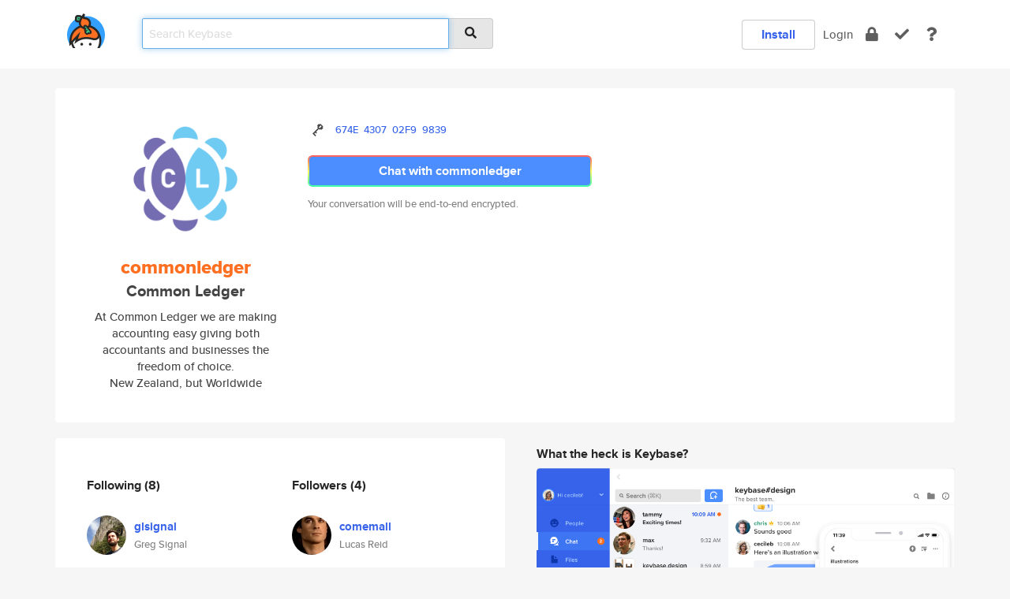

--- FILE ---
content_type: text/html; charset=utf-8
request_url: https://keybase.io/commonledger
body_size: 6449
content:
<!DOCTYPE html>
<html id="">

  <!--~~~~~~~~~~~~~~~~~~~~~~~~~~~~~~~~~~~~~~~~~~~~~~~~~~~~~~~~~~~~~~~~~~~~~~~~

                              K E Y   B A S E

                            crypto for everyone

                        because no one we know ever
                      seems to have a public key. :-(

     No Google Analytics or other 3rd party hosted script tags on Keybase.

     And this has the added bonus that we'll never be able to serve ad code.

                                    \o/  \o/
                                  keybase team

  ~~~~~~~~~~~~~~~~~~~~~~~~~~~~~~~~~~~~~~~~~~~~~~~~~~~~~~~~~~~~~~~~~~~~~~~~~-->

  <head>
    <title>commonledger (Common Ledger) | Keybase</title>
    <meta       name="viewport"    content="width=device-width, initial-scale=1.0, maximum-scale=1.0, user-scalable=no">
    <link       href="/_/brew/_/52e9d104/sitewide-css.css"      rel="stylesheet">
    
    <script type="text/javascript" nonce="68e0ce6b-91fd-4ce2-b4e3-789578ba3fff" src="/_/brew/_/906baaf9/sitewide-js.js"></script>

    <meta    charset="UTF-8" />
    

<meta name="Description" content="commonledger (Common Ledger) is now on Keybase, an open source app for encryption and cryptography."><meta property="og:description" content="commonledger (Common Ledger) is now on Keybase, an open source app for encryption and cryptography."><meta name="twitter:image" content="https://s3.amazonaws.com/keybase_processed_uploads/481cfac996e80c219e27a1b91b832405_360_360_square_360.png"><meta name="twitter:title" content="commonledger (Common Ledger) on Keybase"><meta name="twitter:description" content="commonledger (Common Ledger) is now on Keybase, an open source app for encryption and cryptography."><meta property="og:image"  content="https://s3.amazonaws.com/keybase_processed_uploads/481cfac996e80c219e27a1b91b832405_360_360_square_360.png"><meta property="og:image:width" content="360"><meta property="og:image:height" content="360">

    <script type="text/javascript" nonce="68e0ce6b-91fd-4ce2-b4e3-789578ba3fff">
    window.csrf_token="lgHZIDk2MTcyYTk4MzljNzAyZjUyYmI4ZGYxNTMwMDM3NjA4zmlpqnDOAxcEAMDEIMDM4JCW9uxVmZalC7Fm7iduFWLAOutFw/MVyUWIB4vZ";
    </script>
  </head>

  
  <body id="">
  <div class="run-mode run-mode-prod">
    <div class="grid-monitor"> 
      <input id="url_base" type="hidden" value="https://keybase.io/"/>

        <div id="navbar-top">
          <div class="navbar navbar-fixed-top navbar-default" role="navigation" data-active-tab="">

            <div class="container navbar-container">
              <div class="row">

                <div class="col-xs-2 col-sm-1">
                  <div class="navbar-header">
                    <div class="navbar-brand">
                      <a href="/" aria-label="home">
                        <img src="/images/icons/icon-keybase-logo-48.png" srcset="/images/icons/icon-keybase-logo-48@2x.png 2x" width="48" height="48" />
                      </a>
                    </div>
                    <div class="staging-notice">Keybase Staging Server</div>
                  </div>
                </div>

                <div class="col-xs-10 col-sm-5">
                  <div class="nav-search-wrapper">
                    <div class="input-group form-group">
                      <input type="text" class="form-control auto-focus nav-search-input  " data-focus-priority="0" placeholder="Search Keybase"
                      autocapitalize="off" autocorrect="off" autocomplete="off" spellcheck="false">
                      <span class="input-group-addon"><i class="fas fa-search"></i></span>
                    </div>
                  </div>
                </div>

                <div class="col-xs-12 col-sm-6">    

      <table class="nav navbar-right navbar-buttons pull-right">
        <tr>
        
            <td>
              
              <a href="/download" class="btn btn-secondary">Install</a>
            </td>
            <td><a onclick="return false;" href="#_" class="navbar-link link-login ">Login</a></td>
            <td class="nav-btn "><div class="auto-tooltip" title="Encrypt"><a href="/encrypt" aria-label="encrypt"><i class="fas fa-lock"></i></a></div></td>
            <td class="nav-btn " ><div class="auto-tooltip" title="Verify"><a href="/verify" aria-label="verify"><i class="fas fa-check"></i></a></div></td>
            <td class="hidden-xs nav-btn "   ><div class="auto-tooltip" title="Docs"><a href="http://book.keybase.io" aria-label="docs"><i class="fas fa-question"></i></a></div></td>
          
        </tr>
      </table>
</div>

              </div>
            </div>
          </div>
        </div>



      
    

<div id="autoreset-event-error" class="container alert alert-warning" style="text-align:center; display:none;">
  <span id="autoreset-event-error-msg">  </span>
  <button type="button" class="close"><span id="autoreset-event-error-close">×</span></button>
</div>
<div id="autoreset-event-success" class="container alert alert-success" style="text-align:center; display:none;">
  <span id="autoreset-event-success-msg">  </span>
  <button type="button" class="close"><span id="autoreset-event-success-close">×</span></button>
</div>




      
      <div class="modal modal-primary" id="shared-modal" data-backdrop="static">
      </div>

      
      <div class="content">
        

<input type="hidden" id="is-self-view" value="0">
<div id="page-user">


    <div class="user-header">
    <div class="container">
      <div class="row header-row kb-main-card">
        <div class="col-sm-4 col-lg-3 col-profile-heading">
          
<div class="profile-heading" data-username="commonledger" data-uid="fd643278468e488a9a5f741d11682600">

  <div class="picture user-profile-picture">
    
        <img src="https://s3.amazonaws.com/keybase_processed_uploads/481cfac996e80c219e27a1b91b832405_360_360_square_360.png" class="img-circle" width="148" height="148">
      
  </div>


  <div class="full-name ">
    <div class="username ">commonledger</div>
    
        Common Ledger
      
  </div>
  

  
      <div class="bio">
        
            At Common Ledger we are making accounting easy giving both accountants and businesses the freedom of choice.
          
      </div>
    
      <div class="location">
        
            New Zealand, but Worldwide
          
      </div>
    

</div>

        </div>
        <div class="col-sm-8 col-lg-9 col-identity-heading">
          
<div class="identity-heading">

  <div class="visible-xs">
    
<div class="track-action-wrapper">
  

  <span class="btn-gradient"><a href="#_" onclick="return false;" class="btn btn-primary   app-redirector app-redirector-primary" data-app-target="chat/commonledger"><span class="hidden-xs">Chat with commonledger</span><span class="visible-xs">Start a chat</span></a></span><br/>
  <span class="small">Your conversation will be end-to-end encrypted.</span>

  

</div>

  </div>

  <div class="row">
    <div class="col-sm-7">
        
    

        

  <div class="identity-table">
    


<!-- <li></li> -->

<div class="it-item">
  <img class="it-icon" width="16px" height="16px"
     srcset="/images/paramproofs/services/pgp/logo_black_16.png 16w, /images/paramproofs/services/pgp/logo_black_16@2x.png 32w" />

  
  <span class="proof-tags">
    <a href="#show-public"
   onclick="return false;"
   class="link-show-public"
   data-kid="010177159318efa4d58e1f0e5bb968cbd91caf1f0e0f131da21585feb7e61daecb190a"
><span class="pgp-fingerprint"><span class="even">674E</span><span class="odd">4307</span><span class="even">02F9</span><span class="odd">9839</span></span></a>

    
  </span>
</div>

    <div class="clearfix"></div>
  </div>

        
<div class="identity-table">
  

  <div class="clearfix"></div>
</div>

    </div>
    <div class="col-sm-5 col-dropdown">
        

    </div>
  </div>

  

  <div class="hidden-xs">
    
<div class="track-action-wrapper">
  

  <span class="btn-gradient"><a href="#_" onclick="return false;" class="btn btn-primary btn-md app-redirector app-redirector-primary" data-app-target="chat/commonledger"><span class="hidden-xs">Chat with commonledger</span><span class="visible-xs">Start a chat</span></a></span><br/>
  <span class="small">Your conversation will be end-to-end encrypted.</span>

  

</div>

  </div>

</div>

        </div>
      </div>
    </div>
  </div>

  <div class="user-body">

    <div class="container">
      <div class="row">
        <div class="col-md-6 col-tracking-table">

          

          

<div class="tracking" id="profile-tracking-section">
  
    <div class="row">
      <div class="col-xs-12 kb-main-card">

          <div class="row">
            <div class="col-xs-6 tracking-col">
              <h4>Following <span class="num">(8)</span></h4>
              <table class="follower-table">
                
      <tr data-uid="0ceaeb00fcaf339a38ca645ec0806300" class="follower-row">
        <td>
          
              <a href="/glsignal"><img class="img img-circle" src="https://s3.amazonaws.com/keybase_processed_uploads/a20d72ddcafb2c19f6285de0fd91f805_200_200.jpg" width="50" height="50"></a>
            
        </td>
        <td class="td-follower-info">
          <a href="/glsignal" class="username ">glsignal</a><br/>
          <span class="small">Greg Signal</span>
        </td>
      </tr>
    
      <tr data-uid="e4f7201198f3decb11369d7058f80a00" class="follower-row">
        <td>
          
              <a href="/kyhwana"><img class="img img-circle" src="https://s3.amazonaws.com/keybase_processed_uploads/d00ba68249c39e3fd2df8f14bf2d2405_200_200.jpg" width="50" height="50"></a>
            
        </td>
        <td class="td-follower-info">
          <a href="/kyhwana" class="username ">kyhwana</a><br/>
          <span class="small">Kyhwana</span>
        </td>
      </tr>
    
      <tr data-uid="007a09d0ca7a62bfed41f52827182300" class="follower-row">
        <td>
          
              <a href="/scollinson"><img class="img img-circle" src="https://s3.amazonaws.com/keybase_processed_uploads/7529a1ed253f37d90cef84828c6b6005_200_200_square_200.jpeg" width="50" height="50"></a>
            
        </td>
        <td class="td-follower-info">
          <a href="/scollinson" class="username ">scollinson</a><br/>
          <span class="small">Sam Collinson</span>
        </td>
      </tr>
    
      <tr data-uid="fe0a5d08c7218b123adbe4dd54712800" class="follower-row">
        <td>
          
              <a href="/neilfenemor"><img class="img img-circle" src="https://s3.amazonaws.com/keybase_processed_uploads/fdfd793af85e1f501d9c36c4753db505_200_200.jpg" width="50" height="50"></a>
            
        </td>
        <td class="td-follower-info">
          <a href="/neilfenemor" class="username ">neilfenemor</a><br/>
          <span class="small"></span>
        </td>
      </tr>
    
      <tr data-uid="364a138c2751bf4215f097aa30585b00" class="follower-row">
        <td>
          
              <a href="/svs"><img class="img img-circle" src="https://s3.amazonaws.com/keybase_processed_uploads/bdfbccbd804c3f7f0d71ae00569e1b05_200_200.jpg" width="50" height="50"></a>
            
        </td>
        <td class="td-follower-info">
          <a href="/svs" class="username ">svs</a><br/>
          <span class="small">Sam Sargeant</span>
        </td>
      </tr>
    
      <tr data-uid="c5d6cb441493cf22fdc786951aac1d00" class="follower-row">
        <td>
          
              <a href="/jpdanner"><img class="img img-circle" src="https://s3.amazonaws.com/keybase_processed_uploads/5e4566dbb863a00d7b186d034d682605_200_200_square_200.jpeg" width="50" height="50"></a>
            
        </td>
        <td class="td-follower-info">
          <a href="/jpdanner" class="username ">jpdanner</a><br/>
          <span class="small">Jason Danner</span>
        </td>
      </tr>
    
      <tr data-uid="eca2239d795ee544753e63ebd4b9ba00" class="follower-row">
        <td>
          
              <a href="/mr"><img class="img img-circle" src="https://s3.amazonaws.com/keybase_processed_uploads/b885a62601f6c023e687c2c156242d05_200_200.jpg" width="50" height="50"></a>
            
        </td>
        <td class="td-follower-info">
          <a href="/mr" class="username ">mr</a><br/>
          <span class="small">Matt Renner</span>
        </td>
      </tr>
    
      <tr data-uid="e92246f94fa21b22a2fbb3b2172a4000" class="follower-row">
        <td>
          
              <a href="/arrowrock"><img class="img img-circle" src="/images/no-photo/placeholder-avatar-180-x-180.png" width="50" height="50"></a>
            
        </td>
        <td class="td-follower-info">
          <a href="/arrowrock" class="username ">arrowrock</a><br/>
          <span class="small">Arrowrock</span>
        </td>
      </tr>
    

              </table>
            </div>
            <div class="col-xs-6 trackers-col">
              <h4>Followers <span class="num">(4)</span></h4>
              <table class="follower-table">
                
      <tr data-uid="ea02225d95c666da140bdf032b1fd319" class="follower-row">
        <td>
          
              <a href="/comemall"><img class="img img-circle" src="https://s3.amazonaws.com/keybase_processed_uploads/dc93c6eeab24cdf20f79a0d2c771e305_200_200.jpg" width="50" height="50"></a>
            
        </td>
        <td class="td-follower-info">
          <a href="/comemall" class="username ">comemall</a><br/>
          <span class="small">Lucas Reid</span>
        </td>
      </tr>
    
      <tr data-uid="3622dec3ed804a93601f0a50199f4319" class="follower-row">
        <td>
          
              <a href="/azareljg"><img class="img img-circle" src="https://s3.amazonaws.com/keybase_processed_uploads/9d8cf601b1c8aed443744f8dd053f905_200_200.jpg" width="50" height="50"></a>
            
        </td>
        <td class="td-follower-info">
          <a href="/azareljg" class="username ">azareljg</a><br/>
          <span class="small">Azarel Josue</span>
        </td>
      </tr>
    
      <tr data-uid="e92246f94fa21b22a2fbb3b2172a4000" class="follower-row">
        <td>
          
              <a href="/arrowrock"><img class="img img-circle" src="/images/no-photo/placeholder-avatar-180-x-180.png" width="50" height="50"></a>
            
        </td>
        <td class="td-follower-info">
          <a href="/arrowrock" class="username ">arrowrock</a><br/>
          <span class="small">Arrowrock</span>
        </td>
      </tr>
    
      <tr data-uid="c5d6cb441493cf22fdc786951aac1d00" class="follower-row">
        <td>
          
              <a href="/jpdanner"><img class="img img-circle" src="https://s3.amazonaws.com/keybase_processed_uploads/5e4566dbb863a00d7b186d034d682605_200_200_square_200.jpeg" width="50" height="50"></a>
            
        </td>
        <td class="td-follower-info">
          <a href="/jpdanner" class="username ">jpdanner</a><br/>
          <span class="small">Jason Danner</span>
        </td>
      </tr>
    

              </table>
            </div>
          </div>
        </div>
      </div>

    

  
      <div class="row row-other-people">
        <div class="col-xs-12 kb-main-card">
          <div class="row">
            <div class="col-xs-12">
              <h4>Browse others <span class="num">(15)</span></h4>
            </div>
            
                <div class="col-xs-6 trackers-col">
                  <table class="follower-table">
                    
      <tr data-uid="6044a17876205a1f184a528eac00aa19" class="follower-row">
        <td>
          
              <a href="/jue"><img class="img img-circle" src="https://s3.amazonaws.com/keybase_processed_uploads/802c49e926bee48fade2755a07082705_200_200_square_200.png" width="50" height="50"></a>
            
        </td>
        <td class="td-follower-info">
          <a href="/jue" class="username ">jue</a><br/>
          <span class="small">jue</span>
        </td>
      </tr>
    

                  </table>
                </div>
              
                <div class="col-xs-6 trackers-col">
                  <table class="follower-table">
                    
      <tr data-uid="60dc48ce1b01818676f22f237ce48519" class="follower-row">
        <td>
          
              <a href="/thunderdan"><img class="img img-circle" src="https://s3.amazonaws.com/keybase_processed_uploads/6546aa571630e33d448aada9ea482905_200_200_square_200.jpeg" width="50" height="50"></a>
            
        </td>
        <td class="td-follower-info">
          <a href="/thunderdan" class="username ">thunderdan</a><br/>
          <span class="small">Daniel McMullen</span>
        </td>
      </tr>
    

                  </table>
                </div>
              
                <div class="col-xs-6 trackers-col">
                  <table class="follower-table">
                    
      <tr data-uid="60ec1b180330835b095d595ccead8a19" class="follower-row">
        <td>
          
              <a href="/palzypunk"><img class="img img-circle" src="https://s3.amazonaws.com/keybase_processed_uploads/9ca489da8318b6324f34659f9b4e4705_200_200.jpg" width="50" height="50"></a>
            
        </td>
        <td class="td-follower-info">
          <a href="/palzypunk" class="username ">palzypunk</a><br/>
          <span class="small">James Hall</span>
        </td>
      </tr>
    

                  </table>
                </div>
              
                <div class="col-xs-6 trackers-col">
                  <table class="follower-table">
                    
      <tr data-uid="60ec5ff357799711283bf5d7bb794419" class="follower-row">
        <td>
          
              <a href="/compyman"><img class="img img-circle" src="https://s3.amazonaws.com/keybase_processed_uploads/5dcad598a57949848c38141301049405_200_200.jpg" width="50" height="50"></a>
            
        </td>
        <td class="td-follower-info">
          <a href="/compyman" class="username ">compyman</a><br/>
          <span class="small">Nathan Rosenbloom</span>
        </td>
      </tr>
    

                  </table>
                </div>
              
                <div class="col-xs-6 trackers-col">
                  <table class="follower-table">
                    
      <tr data-uid="60bbb07a51ddaae460d5d76a74e3b119" class="follower-row">
        <td>
          
              <a href="/defvayne23"><img class="img img-circle" src="https://s3.amazonaws.com/keybase_processed_uploads/8a8bb539aecff7650a9af4886b709c05_200_200.jpg" width="50" height="50"></a>
            
        </td>
        <td class="td-follower-info">
          <a href="/defvayne23" class="username ">defvayne23</a><br/>
          <span class="small">Wayne John Hoover</span>
        </td>
      </tr>
    

                  </table>
                </div>
              
                <div class="col-xs-6 trackers-col">
                  <table class="follower-table">
                    
      <tr data-uid="60662e304b92aae6a724576366df0019" class="follower-row">
        <td>
          
              <a href="/slaprackfire"><img class="img img-circle" src="https://s3.amazonaws.com/keybase_processed_uploads/238f84045f5cbdaebcc03dc31186f405_200_200.jpg" width="50" height="50"></a>
            
        </td>
        <td class="td-follower-info">
          <a href="/slaprackfire" class="username ">slaprackfire</a><br/>
          <span class="small">Space Sloth</span>
        </td>
      </tr>
    

                  </table>
                </div>
              
                <div class="col-xs-6 trackers-col">
                  <table class="follower-table">
                    
      <tr data-uid="607d5c4afbf14e1a35e81803b3773e19" class="follower-row">
        <td>
          
              <a href="/natsuki"><img class="img img-circle" src="https://s3.amazonaws.com/keybase_processed_uploads/a0bc4a6de79ee3bd7ad18e685f1c1305_200_200.jpg" width="50" height="50"></a>
            
        </td>
        <td class="td-follower-info">
          <a href="/natsuki" class="username ">natsuki</a><br/>
          <span class="small">Natsuki</span>
        </td>
      </tr>
    

                  </table>
                </div>
              
                <div class="col-xs-6 trackers-col">
                  <table class="follower-table">
                    
      <tr data-uid="6036d2c2ea178485b0ea737e768d7119" class="follower-row">
        <td>
          
              <a href="/pokeymcbatfish"><img class="img img-circle" src="https://s3.amazonaws.com/keybase_processed_uploads/80dbbe4b617ae7235a087dcfca0b1005_200_200.jpg" width="50" height="50"></a>
            
        </td>
        <td class="td-follower-info">
          <a href="/pokeymcbatfish" class="username ">pokeymcbatfish</a><br/>
          <span class="small"></span>
        </td>
      </tr>
    

                  </table>
                </div>
              
                <div class="col-xs-6 trackers-col">
                  <table class="follower-table">
                    
      <tr data-uid="60ff110a742484f38d2a1646daeca019" class="follower-row">
        <td>
          
              <a href="/pepiniere"><img class="img img-circle" src="https://s3.amazonaws.com/keybase_processed_uploads/1d50ef4091f33ceb03c0c4987006d605_200_200.jpg" width="50" height="50"></a>
            
        </td>
        <td class="td-follower-info">
          <a href="/pepiniere" class="username ">pepiniere</a><br/>
          <span class="small">Blue Penny Coins (Mtus)</span>
        </td>
      </tr>
    

                  </table>
                </div>
              
                <div class="col-xs-6 trackers-col">
                  <table class="follower-table">
                    
      <tr data-uid="60d09323000dea82c0a3abd8ba7d8619" class="follower-row">
        <td>
          
              <a href="/qwikkid99"><img class="img img-circle" src="https://s3.amazonaws.com/keybase_processed_uploads/19b6a960a1e1fc94a61ab43fe3f47d05_200_200.jpg" width="50" height="50"></a>
            
        </td>
        <td class="td-follower-info">
          <a href="/qwikkid99" class="username ">qwikkid99</a><br/>
          <span class="small">JD Armstrong</span>
        </td>
      </tr>
    

                  </table>
                </div>
              
                <div class="col-xs-6 trackers-col">
                  <table class="follower-table">
                    
      <tr data-uid="609f13c481921c6fb685d740bdcaa719" class="follower-row">
        <td>
          
              <a href="/maksymiakimets"><img class="img img-circle" src="/images/no-photo/placeholder-avatar-180-x-180.png" width="50" height="50"></a>
            
        </td>
        <td class="td-follower-info">
          <a href="/maksymiakimets" class="username ">maksymiakimets</a><br/>
          <span class="small">Maksym Iakymets</span>
        </td>
      </tr>
    

                  </table>
                </div>
              
                <div class="col-xs-6 trackers-col">
                  <table class="follower-table">
                    
      <tr data-uid="60baabc0042858016c59253b00e29c19" class="follower-row">
        <td>
          
              <a href="/connection19"><img class="img img-circle" src="/images/no-photo/placeholder-avatar-180-x-180.png" width="50" height="50"></a>
            
        </td>
        <td class="td-follower-info">
          <a href="/connection19" class="username ">connection19</a><br/>
          <span class="small"></span>
        </td>
      </tr>
    

                  </table>
                </div>
              
                <div class="col-xs-6 trackers-col">
                  <table class="follower-table">
                    
      <tr data-uid="603110f826071042f1247d126817fd19" class="follower-row">
        <td>
          
              <a href="/pdionne"><img class="img img-circle" src="https://s3.amazonaws.com/keybase_processed_uploads/0d6f600711bae178bdba3a0cab921705_200_200.jpg" width="50" height="50"></a>
            
        </td>
        <td class="td-follower-info">
          <a href="/pdionne" class="username ">pdionne</a><br/>
          <span class="small">Philippe Dionne</span>
        </td>
      </tr>
    

                  </table>
                </div>
              
                <div class="col-xs-6 trackers-col">
                  <table class="follower-table">
                    
      <tr data-uid="60053c2e5a70271569b37a25f7250b19" class="follower-row">
        <td>
          
              <a href="/feniksdesign"><img class="img img-circle" src="/images/no-photo/placeholder-avatar-180-x-180.png" width="50" height="50"></a>
            
        </td>
        <td class="td-follower-info">
          <a href="/feniksdesign" class="username ">feniksdesign</a><br/>
          <span class="small">Feniks Design Studio</span>
        </td>
      </tr>
    

                  </table>
                </div>
              
                <div class="col-xs-6 trackers-col">
                  <table class="follower-table">
                    
      <tr data-uid="60d7a6b3d015ac7207b281e3ed9e2d19" class="follower-row">
        <td>
          
              <a href="/elreydetodo"><img class="img img-circle" src="https://s3.amazonaws.com/keybase_processed_uploads/e4469b27d596c7430946fa533791e805_200_200_square_200.png" width="50" height="50"></a>
            
        </td>
        <td class="td-follower-info">
          <a href="/elreydetodo" class="username ">elreydetodo</a><br/>
          <span class="small">Martin Meyer</span>
        </td>
      </tr>
    

                  </table>
                </div>
              
          </div>
        </div>
      </div>
    
</div>


        </div>
        <div class="col-md-6 col-stuff kb-sub-card">
          

<div class="command-line-examples hidden-xs">
  
      <h4>What the heck is Keybase?</h4>
    
  <img id="screenshot1" class="img img-responsive" src="/images/screenshots/keybase-nav-v2.png" width="1550" height="1103">
  <p style="text-align:center;margin-top:30px;"></p>

    <center style="margin-bottom:30px;">
      
    <div class="install-badge">
      <a
        href="#_"
        data-use-direct="true"
        data-target="https://prerelease.keybase.io/Keybase.dmg"
        data-platform="macOS"
        data-context="user-stuff-col"
        class="install-link"
      >
        <img
          srcset="/images/badges/install-badge-macos-168-56.png, /images/badges/install-badge-macos-168-56@2x.png 2x, /images/badges/install-badge-macos-168-56@3x.png 3x"
          src="/images/badges/install-badge-macos-168-56@3x.png"
          width="168"
          height="56"
        >
      </a>

      
    </div>
  

    </center>

  
      <h3 id="keybase-is-an-open-source-app">Keybase is an open source app</h3>
<p>Keybase comes with everything you need to manage your identity,
create secure chats, and share files privately. It&#39;s free.</p>
<p>It&#39;s fun too.</p>
<p>Over 100,000 people have joined Keybase so far to prove their identities, and it&#39;s growing rapidly.</p>

    



</div>

        </div>
      </div>
    </div>
  </div>

</div>

      </div>

      <div class="footer">
  
      <div class="container hidden-xs">
        <div class="row">
          <div class="col-xs-12 col-sm-6 col-md-5 col-lg-4">
            <img src="/images/walkthrough/footprints_transp.png"  class="img-responsive" width="1000" height="272">
          </div>
        </div>
      </div>
    

<div class="container text-center hidden-xs">
  <div>

    <small>
      Keybase, 2026
    | Available within Tor at <strong>http://keybase5wmilwokqirssclfnsqrjdsi7jdir5wy7y7iu3tanwmtp6oid.onion</strong><br/><br/>

    </small>

      <a href="/download">install Keybase</a>
      | <a href="/blog">read our blog</a>
      | <a href="/docs">documentation</a>
      | <a href="/docs/bug_reporting">bug reporting</a>
      | <a href="/docs/secadv">security advisories</a>
      <br><a href="/docs/terms">terms</a>
      &amp; <a href="/docs/privacypolicy">privacy</a>
      &amp; <a href="/docs/california-ccpa">california ccpa</a>
      &amp; <a href="/docs/acceptable-use-policy">acceptable use</a><br>
        <a href="/jobs">jobs @ keybase</a>
    </div>
  </div>
</div>
<div class="container text-center visible-xs" id="mobile-footer" style="padding:20px 0">

  

  <div style="margin-bottom:20px">
    <a href="https://github.com/keybase/client/issues" rel="noopener noreferrer">Please send us feedback &amp; bug reports</a>.
  </div>
  Keybase, 2026
    | <a href="/blog">read our blog</a>
    <br><a href="/docs/terms">terms</a>
    &amp; <a href="/docs/privacypolicy">privacy</a>
    &amp; <a href="/docs/secadv">security advisories</a>
    &amp; <a href="/docs/california-ccpa">california ccpa</a>
    &amp; <a href="/docs/acceptable-use-policy">acceptable use</a>
  </div>
</div>


    </div>
  </div>
  <script type="text/javascript" nonce="68e0ce6b-91fd-4ce2-b4e3-789578ba3fff">
    window.session = new Session()
    window.run_mode = "prod";
  </script>
  </body>
</html>
